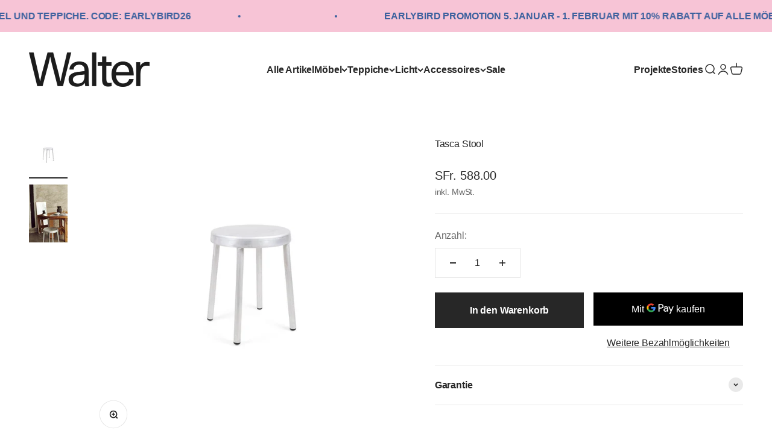

--- FILE ---
content_type: text/javascript; charset=utf-8
request_url: https://www.walterwalter.ch/products/tasca-stool.js
body_size: 694
content:
{"id":7681740177606,"title":"Tasca Stool","handle":"tasca-stool","description":"Inspiriert von den lokalen Tavernen rund um Portugal, die „Tascas“ genannt werden, ist der Tasca Chair von Frama ein leichter Stuhl für Innen- und Außenbereiche. Hergestellt aus natürlichem Aluminium mit einem unverwechselbaren, von Hand gefertigten Finish, umhüllt Tascas abgerundete Form den Benutzer.\u003cbr\u003e\n\u003cp\u003e \u003c\/p\u003e\n\u003cp class=\"p1\"\u003e\u003cem\u003eMaterial: \u003cspan class=\"css-1f7br7s-Text e1yb8qgl0\" data-mce-fragment=\"1\" mce-data-marked=\"1\"\u003ehandgebürstetes Aluminium\u003c\/span\u003e\u003c\/em\u003e\u003c\/p\u003e\n\u003cp class=\"p1\"\u003e\u003cem\u003eMasse: S\u003cmeta charset=\"utf-8\"\u003e \u003cspan data-mce-fragment=\"1\"\u003e 46 \/ W 32.1 \/ D 37.7 cm\u003c\/span\u003e\u003c\/em\u003e\u003c\/p\u003e\n\u003cp class=\"p1\"\u003e\u003cem\u003eLieferzeit: 2-3 Wochen\u003c\/em\u003e\u003c\/p\u003e","published_at":"2022-09-27T11:41:44+02:00","created_at":"2022-09-27T11:35:38+02:00","vendor":"Frama","type":"Hocker","tags":["Garten","Gartenstuhl","Hocker","Möbel","NEU"],"price":58800,"price_min":58800,"price_max":58800,"available":true,"price_varies":false,"compare_at_price":null,"compare_at_price_min":0,"compare_at_price_max":0,"compare_at_price_varies":false,"variants":[{"id":42397475963078,"title":"Default Title","option1":"Default Title","option2":null,"option3":null,"sku":"","requires_shipping":true,"taxable":true,"featured_image":null,"available":true,"name":"Tasca Stool","public_title":null,"options":["Default Title"],"price":58800,"weight":20000,"compare_at_price":null,"inventory_quantity":0,"inventory_management":null,"inventory_policy":"deny","barcode":"75963078","requires_selling_plan":false,"selling_plan_allocations":[]}],"images":["\/\/cdn.shopify.com\/s\/files\/1\/1185\/9976\/products\/FramaTascaStoolPackshot1.jpg?v=1664271653","\/\/cdn.shopify.com\/s\/files\/1\/1185\/9976\/products\/FramaPermenantCollectioninHornbaek2277_1.jpg?v=1664271698"],"featured_image":"\/\/cdn.shopify.com\/s\/files\/1\/1185\/9976\/products\/FramaTascaStoolPackshot1.jpg?v=1664271653","options":[{"name":"Title","position":1,"values":["Default Title"]}],"url":"\/products\/tasca-stool","media":[{"alt":null,"id":26856437121222,"position":1,"preview_image":{"aspect_ratio":1.0,"height":1217,"width":1217,"src":"https:\/\/cdn.shopify.com\/s\/files\/1\/1185\/9976\/products\/FramaTascaStoolPackshot1.jpg?v=1664271653"},"aspect_ratio":1.0,"height":1217,"media_type":"image","src":"https:\/\/cdn.shopify.com\/s\/files\/1\/1185\/9976\/products\/FramaTascaStoolPackshot1.jpg?v=1664271653","width":1217},{"alt":null,"id":26856457797830,"position":2,"preview_image":{"aspect_ratio":0.666,"height":1955,"width":1303,"src":"https:\/\/cdn.shopify.com\/s\/files\/1\/1185\/9976\/products\/FramaPermenantCollectioninHornbaek2277_1.jpg?v=1664271698"},"aspect_ratio":0.666,"height":1955,"media_type":"image","src":"https:\/\/cdn.shopify.com\/s\/files\/1\/1185\/9976\/products\/FramaPermenantCollectioninHornbaek2277_1.jpg?v=1664271698","width":1303}],"requires_selling_plan":false,"selling_plan_groups":[]}